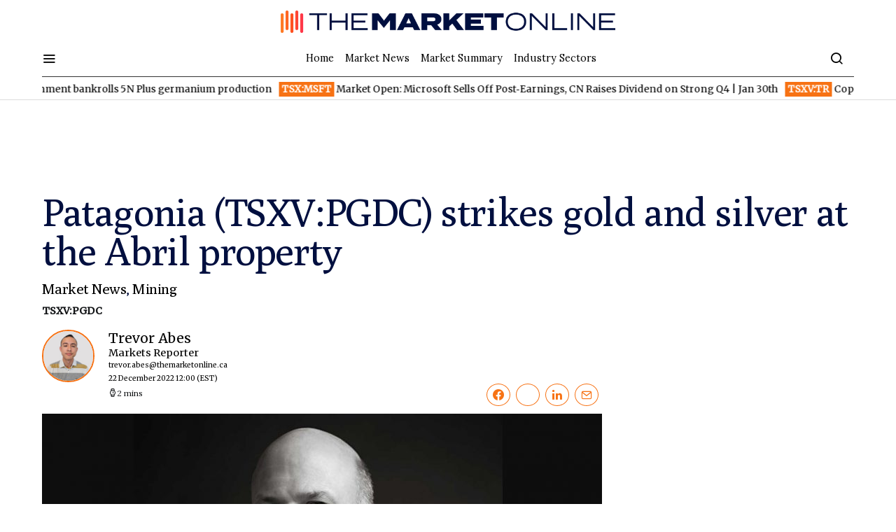

--- FILE ---
content_type: text/html; charset=utf-8
request_url: https://www.google.com/recaptcha/api2/aframe
body_size: 269
content:
<!DOCTYPE HTML><html><head><meta http-equiv="content-type" content="text/html; charset=UTF-8"></head><body><script nonce="dU6Hm3ZHG5f3nCIVXvQNGw">/** Anti-fraud and anti-abuse applications only. See google.com/recaptcha */ try{var clients={'sodar':'https://pagead2.googlesyndication.com/pagead/sodar?'};window.addEventListener("message",function(a){try{if(a.source===window.parent){var b=JSON.parse(a.data);var c=clients[b['id']];if(c){var d=document.createElement('img');d.src=c+b['params']+'&rc='+(localStorage.getItem("rc::a")?sessionStorage.getItem("rc::b"):"");window.document.body.appendChild(d);sessionStorage.setItem("rc::e",parseInt(sessionStorage.getItem("rc::e")||0)+1);localStorage.setItem("rc::h",'1770017113266');}}}catch(b){}});window.parent.postMessage("_grecaptcha_ready", "*");}catch(b){}</script></body></html>